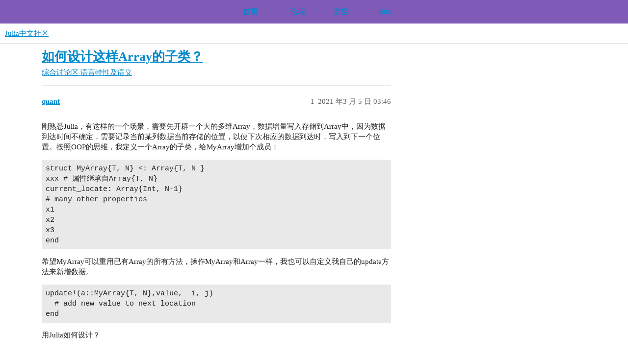

--- FILE ---
content_type: text/html; charset=utf-8
request_url: https://discourse.juliacn.com/t/topic/5010
body_size: 4540
content:
<!DOCTYPE html>
<html lang="zh-CN">
  <head>
    <meta charset="utf-8">
    <title>如何设计这样Array的子类？ - 语言特性及语义 - Julia中文社区</title>
    <meta name="description" content="刚熟悉Julia，有这样的一个场景，需要先开辟一个大的多维Array，数据增量写入存储到Array中，因为数据到达时间不确定，需要记录当前某列数据当前存储的位置，以便下次相应的数据到达时，写入到下一个位置。按照OOP的思维，我定义一个Arr&amp;hellip;">
    <meta name="generator" content="Discourse 3.2.0.beta5-dev - https://github.com/discourse/discourse version 68288a3bfc703c70c8e1738af56078678c7e960e">
<link rel="icon" type="image/png" href="https://discourse.juliacn.com/uploads/default/optimized/2X/9/9255dc0ed7c27e2fb930e49c1f3f4cfd7e0cf2a1_2_32x32.png">
<link rel="apple-touch-icon" type="image/png" href="https://discourse.juliacn.com/uploads/default/optimized/2X/9/9255dc0ed7c27e2fb930e49c1f3f4cfd7e0cf2a1_2_180x180.png">
<meta name="theme-color" media="(prefers-color-scheme: light)" content="#ffffff">
<meta name="theme-color" media="(prefers-color-scheme: dark)" content="#111111">

<meta name="viewport" content="width=device-width, initial-scale=1.0, minimum-scale=1.0, user-scalable=yes, viewport-fit=cover">
<link rel="canonical" href="https://discourse.juliacn.com/t/topic/5010" />

<link rel="search" type="application/opensearchdescription+xml" href="https://discourse.juliacn.com/opensearch.xml" title="Julia中文社区 Search">

    <link href="/stylesheets/color_definitions_scheme__3_c7489ff65f5e8438140dd5ef2c046786bba6860e.css?__ws=discourse.juliacn.com" media="all" rel="stylesheet" class="light-scheme"/><link href="/stylesheets/color_definitions_scheme_1_3_260a4e75b8ddb5fcb78257b76bea468adb993cb5.css?__ws=discourse.juliacn.com" media="(prefers-color-scheme: dark)" rel="stylesheet" class="dark-scheme"/>

  <link href="/stylesheets/desktop_97e3d3328c047c2b3d43c4e8552859722eabe522.css?__ws=discourse.juliacn.com" media="all" rel="stylesheet" data-target="desktop"  />



  <link href="/stylesheets/checklist_97e3d3328c047c2b3d43c4e8552859722eabe522.css?__ws=discourse.juliacn.com" media="all" rel="stylesheet" data-target="checklist"  />
  <link href="/stylesheets/discourse-details_97e3d3328c047c2b3d43c4e8552859722eabe522.css?__ws=discourse.juliacn.com" media="all" rel="stylesheet" data-target="discourse-details"  />
  <link href="/stylesheets/discourse-lazy-videos_97e3d3328c047c2b3d43c4e8552859722eabe522.css?__ws=discourse.juliacn.com" media="all" rel="stylesheet" data-target="discourse-lazy-videos"  />
  <link href="/stylesheets/discourse-local-dates_97e3d3328c047c2b3d43c4e8552859722eabe522.css?__ws=discourse.juliacn.com" media="all" rel="stylesheet" data-target="discourse-local-dates"  />
  <link href="/stylesheets/discourse-math_97e3d3328c047c2b3d43c4e8552859722eabe522.css?__ws=discourse.juliacn.com" media="all" rel="stylesheet" data-target="discourse-math"  />
  <link href="/stylesheets/discourse-narrative-bot_97e3d3328c047c2b3d43c4e8552859722eabe522.css?__ws=discourse.juliacn.com" media="all" rel="stylesheet" data-target="discourse-narrative-bot"  />
  <link href="/stylesheets/discourse-presence_97e3d3328c047c2b3d43c4e8552859722eabe522.css?__ws=discourse.juliacn.com" media="all" rel="stylesheet" data-target="discourse-presence"  />
  <link href="/stylesheets/discourse-solved_97e3d3328c047c2b3d43c4e8552859722eabe522.css?__ws=discourse.juliacn.com" media="all" rel="stylesheet" data-target="discourse-solved"  />
  <link href="/stylesheets/discourse-tooltips_97e3d3328c047c2b3d43c4e8552859722eabe522.css?__ws=discourse.juliacn.com" media="all" rel="stylesheet" data-target="discourse-tooltips"  />
  <link href="/stylesheets/docker_manager_97e3d3328c047c2b3d43c4e8552859722eabe522.css?__ws=discourse.juliacn.com" media="all" rel="stylesheet" data-target="docker_manager"  />
  <link href="/stylesheets/footnote_97e3d3328c047c2b3d43c4e8552859722eabe522.css?__ws=discourse.juliacn.com" media="all" rel="stylesheet" data-target="footnote"  />
  <link href="/stylesheets/poll_97e3d3328c047c2b3d43c4e8552859722eabe522.css?__ws=discourse.juliacn.com" media="all" rel="stylesheet" data-target="poll"  />
  <link href="/stylesheets/spoiler-alert_97e3d3328c047c2b3d43c4e8552859722eabe522.css?__ws=discourse.juliacn.com" media="all" rel="stylesheet" data-target="spoiler-alert"  />
  <link href="/stylesheets/poll_desktop_97e3d3328c047c2b3d43c4e8552859722eabe522.css?__ws=discourse.juliacn.com" media="all" rel="stylesheet" data-target="poll_desktop"  />

  <link href="/stylesheets/desktop_theme_4_4f11c6a8c42524ae679fe51f0935f88ff06589ed.css?__ws=discourse.juliacn.com" media="all" rel="stylesheet" data-target="desktop_theme" data-theme-id="4" data-theme-name="discotoc"/>
<link href="/stylesheets/desktop_theme_3_8d90cd7190bfcd10bbffe11e7f3f8daa87c745f4.css?__ws=discourse.juliacn.com" media="all" rel="stylesheet" data-target="desktop_theme" data-theme-id="3" data-theme-name="custom header"/>

    
    <meta id="data-ga-universal-analytics" data-tracking-code="UA-28835595-9" data-json="{&quot;cookieDomain&quot;:&quot;auto&quot;}" data-auto-link-domains="">

  <script async src="https://www.googletagmanager.com/gtag/js?id=UA-28835595-9"></script>
  <link rel="preload" href="/assets/google-universal-analytics-v4-e154af4adb3c483a3aba7f9a7229b8881cdc5cf369290923d965a2ad30163ae8.js" as="script" data-discourse-entrypoint="google-universal-analytics-v4">
<script defer src="/assets/google-universal-analytics-v4-e154af4adb3c483a3aba7f9a7229b8881cdc5cf369290923d965a2ad30163ae8.js" data-discourse-entrypoint="google-universal-analytics-v4"></script>


        <link rel="alternate nofollow" type="application/rss+xml" title="&#39;如何设计这样Array的子类？&#39; 的 RSS Feed" href="https://discourse.juliacn.com/t/topic/5010.rss" />
    <meta property="og:site_name" content="Julia中文社区" />
<meta property="og:type" content="website" />
<meta name="twitter:card" content="summary" />
<meta name="twitter:image" content="https://discourse.juliacn.com/uploads/default/original/2X/9/9255dc0ed7c27e2fb930e49c1f3f4cfd7e0cf2a1.png" />
<meta property="og:image" content="https://discourse.juliacn.com/uploads/default/original/2X/9/9255dc0ed7c27e2fb930e49c1f3f4cfd7e0cf2a1.png" />
<meta property="og:url" content="https://discourse.juliacn.com/t/topic/5010" />
<meta name="twitter:url" content="https://discourse.juliacn.com/t/topic/5010" />
<meta property="og:title" content="如何设计这样Array的子类？" />
<meta name="twitter:title" content="如何设计这样Array的子类？" />
<meta property="og:description" content="刚熟悉Julia，有这样的一个场景，需要先开辟一个大的多维Array，数据增量写入存储到Array中，因为数据到达时间不确定，需要记录当前某列数据当前存储的位置，以便下次相应的数据到达时，写入到下一个位置。按照OOP的思维，我定义一个Array的子类，给MyArray增加个成员：  struct MyArray{T, N} &lt;: Array{T, N } xxx # 属性继承自Array{T, N}  current_locate: Array{Int, N-1} # many other properties x1 x2 x3 end  希望MyArray可以重用已有Array的所有方法，操作MyArray和Array一样，我也可以自定义我自己的update方法来新增数据。  update!(a::MyArray{T, N},value,  i, j)   # add new value to next location end  用Julia如何设计？" />
<meta name="twitter:description" content="刚熟悉Julia，有这样的一个场景，需要先开辟一个大的多维Array，数据增量写入存储到Array中，因为数据到达时间不确定，需要记录当前某列数据当前存储的位置，以便下次相应的数据到达时，写入到下一个位置。按照OOP的思维，我定义一个Array的子类，给MyArray增加个成员：  struct MyArray{T, N} &lt;: Array{T, N } xxx # 属性继承自Array{T, N}  current_locate: Array{Int, N-1} # many other properties x1 x2 x3 end  希望MyArray可以重用已有Array的所有方法，操作MyArray和Array一样，我也可以自定义我自己的update方法来新增数据。  update!(a::MyArray{T, N},value,  i, j)   # add new value to next location end  用Julia如何设计？" />
<meta property="og:article:section" content="综合讨论区" />
<meta property="og:article:section:color" content="3AB54A" />
<meta property="og:article:section" content="语言特性及语义" />
<meta property="og:article:section:color" content="92278F" />
<meta property="article:published_time" content="2021-03-05T03:46:25+00:00" />
<meta property="og:ignore_canonical" content="true" />


    
  </head>
  <body class="crawler ">
    <nav id="bar">

  <div>
      
        <a class="nav-link violet" href="https://cn.julialang.org"><svg class="fa d-icon d-icon-server svg-icon svg-node" aria-hidden="true"><use xlink:href="#server"></use></svg>&nbsp;首页&nbsp;&nbsp;</a>
        <a class="nav-link blue" href="https://discourse.juliacn.com/"><svg class="fa d-icon d-icon-users svg-icon svg-node" aria-hidden="true"><use xlink:href="#users"></use></svg>&nbsp;论坛</a>
        <a class="nav-link yellow" href="https://docs.juliacn.com" target="_blank"><svg class="fa d-icon d-icon-book svg-icon svg-node" aria-hidden="true"><use xlink:href="#book"></use></svg>&nbsp;文档</a>
        <a class="nav-link red" href="https://github.com/JuliaCN/JuliaZH.jl"><svg class="fa d-icon d-icon-heart svg-icon svg-node" aria-hidden="true"><use xlink:href="#heart"></use></svg>&nbsp;Star</a>
  </div>
</nav>
    <header>
  <a href="/">
    Julia中文社区
  </a>
</header>

    <div id="main-outlet" class="wrap" role="main">
        <div id="topic-title">
    <h1>
      <a href="/t/topic/5010">如何设计这样Array的子类？</a>
    </h1>

      <div class="topic-category" itemscope itemtype="http://schema.org/BreadcrumbList">
          <span itemprop="itemListElement" itemscope itemtype="http://schema.org/ListItem">
            <a href="/c/general/language/25" class="badge-wrapper bullet" itemprop="item">
              <span class='badge-category-bg' style='background-color: #3AB54A'></span>
              <span class='badge-category clear-badge'>
                <span class='category-name' itemprop='name'>综合讨论区</span>
              </span>
            </a>
            <meta itemprop="position" content="1" />
          </span>
          <span itemprop="itemListElement" itemscope itemtype="http://schema.org/ListItem">
            <a href="/c/general/language/25" class="badge-wrapper bullet" itemprop="item">
              <span class='badge-category-bg' style='background-color: #92278F'></span>
              <span class='badge-category clear-badge'>
                <span class='category-name' itemprop='name'>语言特性及语义</span>
              </span>
            </a>
            <meta itemprop="position" content="2" />
          </span>
      </div>

  </div>

  

    <div itemscope itemtype='http://schema.org/DiscussionForumPosting'>
      <meta itemprop='headline' content='如何设计这样Array的子类？'>
      <link itemprop='url' href='https://discourse.juliacn.com/t/topic/5010'>
      <meta itemprop='datePublished' content='2021-03-05T03:46:25Z'>
        <meta itemprop='articleSection' content='语言特性及语义'>
      <meta itemprop='keywords' content=''>
      <div itemprop='publisher' itemscope itemtype="http://schema.org/Organization">
        <meta itemprop='name' content='Julia中文社区'>
          <div itemprop='logo' itemscope itemtype="http://schema.org/ImageObject">
            <meta itemprop='url' content='https://discourse.juliacn.com/uploads/default/original/2X/0/009cd392468960ee79ff4ec7ea1d88c81b783982.png'>
          </div>
      </div>


          <div id='post_1'  class='topic-body crawler-post'>
            <div class='crawler-post-meta'>
              <span class="creator" itemprop="author" itemscope itemtype="http://schema.org/Person">
                <a itemprop="url" href='https://discourse.juliacn.com/u/quant'><span itemprop='name'>quant</span></a>
                
              </span>

                <link itemprop="mainEntityOfPage" href="https://discourse.juliacn.com/t/topic/5010">


              <span class="crawler-post-infos">
                  <time  datetime='2021-03-05T03:46:25Z' class='post-time'>
                    2021 年3 月 5 日 03:46
                  </time>
                  <meta itemprop='dateModified' content='2021-03-05T05:05:21Z'>
              <span itemprop='position'>1</span>
              </span>
            </div>
            <div class='post' itemprop='text'>
              <p>刚熟悉Julia，有这样的一个场景，需要先开辟一个大的多维Array，数据增量写入存储到Array中，因为数据到达时间不确定，需要记录当前某列数据当前存储的位置，以便下次相应的数据到达时，写入到下一个位置。按照OOP的思维，我定义一个Array的子类，给MyArray增加个成员：</p>
<pre><code class="lang-julia">struct MyArray{T, N} &lt;: Array{T, N }
xxx # 属性继承自Array{T, N} 
current_locate: Array{Int, N-1}
# many other properties
x1
x2
x3
end
</code></pre>
<p>希望MyArray可以重用已有Array的所有方法，操作MyArray和Array一样，我也可以自定义我自己的update方法来新增数据。</p>
<pre data-code-wrap="Julia"><code class="lang-plaintext">update!(a::MyArray{T, N},value,  i, j)
  # add new value to next location
end
</code></pre>
<p>用Julia如何设计？</p>
            </div>

            <div itemprop="interactionStatistic" itemscope itemtype="http://schema.org/InteractionCounter">
              <meta itemprop="interactionType" content="http://schema.org/LikeAction"/>
              <meta itemprop="userInteractionCount" content="0" />
              <span class='post-likes'></span>
            </div>

            <div itemprop="interactionStatistic" itemscope itemtype="http://schema.org/InteractionCounter">
                <meta itemprop="interactionType" content="http://schema.org/CommentAction"/>
                <meta itemprop="userInteractionCount" content="0" />
              </div>

          </div>
          <div id='post_2' itemprop='comment' itemscope itemtype='http://schema.org/Comment' class='topic-body crawler-post'>
            <div class='crawler-post-meta'>
              <span class="creator" itemprop="author" itemscope itemtype="http://schema.org/Person">
                <a itemprop="url" href='https://discourse.juliacn.com/u/Jun'><span itemprop='name'>Jun</span></a>
                
              </span>


                <link itemprop="image" href="https://discourse.juliacn.com/uploads/default/original/2X/7/72040ee5bd549f5a1db4cd44a7841d349155c407.png">

              <span class="crawler-post-infos">
                  <time itemprop='datePublished' datetime='2021-03-05T09:45:08Z' class='post-time'>
                    2021 年3 月 5 日 09:45
                  </time>
                  <meta itemprop='dateModified' content='2021-03-05T09:45:08Z'>
              <span itemprop='position'>2</span>
              </span>
            </div>
            <div class='post' itemprop='text'>
              <aside class="onebox allowlistedgeneric" data-onebox-src="https://github.com/JuliaArrays/ElasticArrays.jl">
  <header class="source">
      <img src="https://discourse.juliacn.com/uploads/default/original/2X/b/bad3e5f9ad67c1ddf145107ce7032ac1d7b22563.svg" class="site-icon" data-dominant-color="" width="32" height="32">

      <a href="https://github.com/JuliaArrays/ElasticArrays.jl" target="_blank" rel="noopener">GitHub</a>
  </header>

  <article class="onebox-body">
    <div class="aspect-image" style="--aspect-ratio:690/344;"><img src="https://discourse.juliacn.com/uploads/default/optimized/2X/7/72040ee5bd549f5a1db4cd44a7841d349155c407_2_690x345.png" class="thumbnail" data-dominant-color="F1F0F3" width="690" height="345"></div>

<h3><a href="https://github.com/JuliaArrays/ElasticArrays.jl" target="_blank" rel="noopener">GitHub - JuliaArrays/ElasticArrays.jl: Resizeable multi-dimensional arrays...</a></h3>

  <p>Resizeable multi-dimensional arrays for Julia. Contribute to JuliaArrays/ElasticArrays.jl development by creating an account on GitHub.</p>


  </article>

  <div class="onebox-metadata">
    
    
  </div>

  <div style="clear: both"></div>
</aside>

<p>这个可以满足你这里描述的大多数需求</p>
            </div>

            <div itemprop="interactionStatistic" itemscope itemtype="http://schema.org/InteractionCounter">
              <meta itemprop="interactionType" content="http://schema.org/LikeAction"/>
              <meta itemprop="userInteractionCount" content="0" />
              <span class='post-likes'></span>
            </div>

            <div itemprop="interactionStatistic" itemscope itemtype="http://schema.org/InteractionCounter">
                <meta itemprop="interactionType" content="http://schema.org/CommentAction"/>
                <meta itemprop="userInteractionCount" content="1" />
              </div>

          </div>
          <div id='post_3' itemprop='comment' itemscope itemtype='http://schema.org/Comment' class='topic-body crawler-post'>
            <div class='crawler-post-meta'>
              <span class="creator" itemprop="author" itemscope itemtype="http://schema.org/Person">
                <a itemprop="url" href='https://discourse.juliacn.com/u/quant'><span itemprop='name'>quant</span></a>
                
              </span>



              <span class="crawler-post-infos">
                  <time itemprop='datePublished' datetime='2021-03-06T01:43:47Z' class='post-time'>
                    2021 年3 月 6 日 01:43
                  </time>
                  <meta itemprop='dateModified' content='2021-03-06T01:43:47Z'>
              <span itemprop='position'>3</span>
              </span>
            </div>
            <div class='post' itemprop='text'>
              <p>我看看…感谢</p>
            </div>

            <div itemprop="interactionStatistic" itemscope itemtype="http://schema.org/InteractionCounter">
              <meta itemprop="interactionType" content="http://schema.org/LikeAction"/>
              <meta itemprop="userInteractionCount" content="0" />
              <span class='post-likes'></span>
            </div>

            <div itemprop="interactionStatistic" itemscope itemtype="http://schema.org/InteractionCounter">
                <meta itemprop="interactionType" content="http://schema.org/CommentAction"/>
                <meta itemprop="userInteractionCount" content="0" />
              </div>

          </div>
    </div>


  




    </div>
    <footer class="container wrap">
  <nav class='crawler-nav'>
    <ul>
      <li itemscope itemtype='http://schema.org/SiteNavigationElement'>
        <span itemprop='name'>
          <a href='/' itemprop="url">首页 </a>
        </span>
      </li>
      <li itemscope itemtype='http://schema.org/SiteNavigationElement'>
        <span itemprop='name'>
          <a href='/categories' itemprop="url">类别 </a>
        </span>
      </li>
      <li itemscope itemtype='http://schema.org/SiteNavigationElement'>
        <span itemprop='name'>
          <a href='/guidelines' itemprop="url">常见问题解答/准则 </a>
        </span>
      </li>
        <li itemscope itemtype='http://schema.org/SiteNavigationElement'>
          <span itemprop='name'>
            <a href='/tos' itemprop="url">服务条款 </a>
          </span>
        </li>
        <li itemscope itemtype='http://schema.org/SiteNavigationElement'>
          <span itemprop='name'>
            <a href='/privacy' itemprop="url">隐私政策 </a>
          </span>
        </li>
    </ul>
  </nav>
  <p class='powered-by-link'>由 <a href="https://www.discourse.org">Discourse</a> 提供技术支持，启用 JavaScript 以获得最佳体验</p>
</footer>

    <div align="center"> 

<p><a href="http://icp.chinaz.com/info?q=juliacn.com">备案号：京ICP备17009874号-2</a></p>

</div>
    
  </body>
  
</html>


--- FILE ---
content_type: text/css
request_url: https://discourse.juliacn.com/stylesheets/discourse-narrative-bot_97e3d3328c047c2b3d43c4e8552859722eabe522.css?__ws=discourse.juliacn.com
body_size: 187
content:
article[data-user-id="-2"] div.cooked iframe{border:0}

/*# sourceMappingURL=discourse-narrative-bot_97e3d3328c047c2b3d43c4e8552859722eabe522.css.map?__ws=discourse.juliacn.com */


--- FILE ---
content_type: text/css
request_url: https://discourse.juliacn.com/stylesheets/discourse-tooltips_97e3d3328c047c2b3d43c4e8552859722eabe522.css?__ws=discourse.juliacn.com
body_size: 456
content:
.topic-list-item .main-link{position:relative}.d-tooltip{display:none;background-color:var(--secondary);position:absolute;z-index:1000;border:1px solid var(--primary-medium);max-width:300px;margin-top:25px;overflow-wrap:break-word}.d-tooltip-pointer{position:relative;background:var(--secondary)}.d-tooltip-pointer:before,.d-tooltip-pointer:after{position:absolute;pointer-events:none;border:solid rgba(0,0,0,0);bottom:100%;content:"";height:0;width:0}.d-tooltip-pointer:after{border-bottom-color:var(--secondary);border-width:8px;left:50%;margin-left:-8px}.d-tooltip-pointer:before{border-bottom-color:var(--primary-medium);border-width:9px;left:50%;margin-left:-9px}.d-tooltip-content{padding:.5em;font-size:.8em;color:var(--primary-medium);line-height:1.4em}

/*# sourceMappingURL=discourse-tooltips_97e3d3328c047c2b3d43c4e8552859722eabe522.css.map?__ws=discourse.juliacn.com */


--- FILE ---
content_type: text/css
request_url: https://discourse.juliacn.com/stylesheets/desktop_theme_3_8d90cd7190bfcd10bbffe11e7f3f8daa87c745f4.css?__ws=discourse.juliacn.com
body_size: 688
content:
nav#bar{width:100%;height:48px;background:#7f5ab6;top:0;z-index:1}nav#bar div{width:360px;margin:0px auto}nav#bar a.nav-link{color:#fff;text-decoration:none;text-align:center;-webkit-text-stroke:.2px;font-family:"Montserrat",sans-serif}nav#bar a.nav-link{line-height:48px;min-width:90px;text-align:center;font-size:16px;float:left}nav#bar a.red.selected{color:#d13332;border-color:#d13332 !important}nav#bar a.red:hover{color:#d13332;text-shadow:0px 0px 5px #d13332}nav#bar a.orange.selected{color:#ea5932;border-color:#ea5932 !important}nav#bar a.orange:hover{color:#ea5932;text-shadow:0px 0px 5px #ea5932}nav#bar a.yellow.selected{color:#fff9ae;border-color:#fff9ae !important}nav#bar a.yellow:hover{color:#fff9ae;text-shadow:0px 0px 5px #fff9ae}nav#bar a.green.selected{color:#18b159;border-color:#18b159 !important}nav#bar a.green:hover{color:#18b159;text-shadow:0px 0px 5px #18b159}nav#bar a.blue.selected{color:#00aeef;border-color:#00aeef !important}nav#bar a.blue:hover{color:#00aeef;text-shadow:0px 0px 5px #00aeef}nav#bar a.grey.selected{color:#aaa;border-color:#aaa !important}nav#bar a.grey:hover{color:#aaa;text-shadow:0px 0px 5px #aaa}nav#bar a.violet.selected{color:violet;border-color:#aaa !important}nav#bar a.violet:hover{color:violet;text-shadow:0px 0px 5px #aaa}nav#bar a.nav-link.selected{line-height:42px;border-top:3px solid #0b0d0d;background-color:#0b0d0d;height:45px}nav#bar a.fork-us{float:right;border-radius:4px;background-color:#543596;width:104px;height:32px;line-height:32px;margin-top:9px;font-weight:bold;font-size:14px;text-decoration:none;color:#fff;text-align:center;font-family:sans-serif}nav#bar a.fork-us:hover{background-color:#3e2672}nav#bar a.fork-us:active{background-color:#000}.d-icon-users{font-size:20px}

/*# sourceMappingURL=desktop_theme_3_8d90cd7190bfcd10bbffe11e7f3f8daa87c745f4.css.map?__ws=discourse.juliacn.com */
